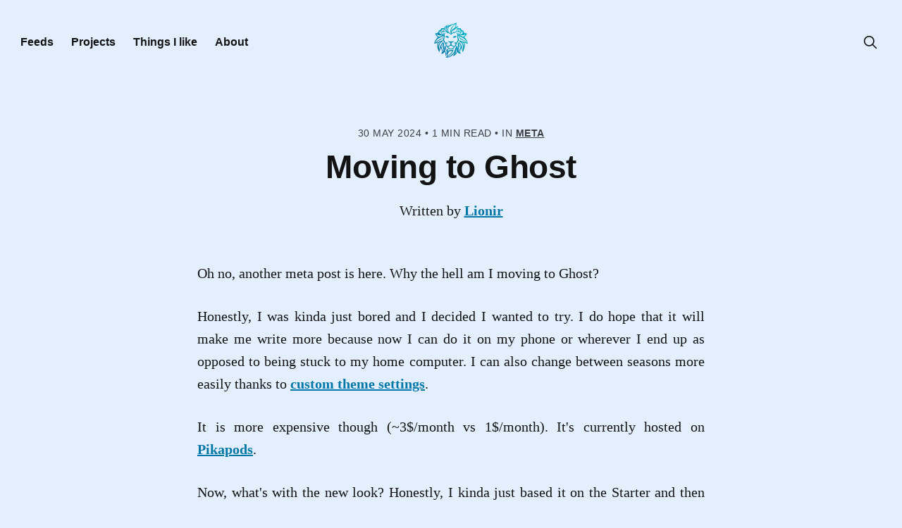

--- FILE ---
content_type: text/html; charset=utf-8
request_url: https://lionir.ca/moving-to-ghost/
body_size: 10831
content:
<!DOCTYPE html>
<html class="winter" lang="en">
<head>

    <meta charset="utf-8" />
    <meta name="viewport" content="width=device-width, initial-scale=1">
    <meta name="color-scheme" content="dark light"/>
    <meta name="theme-color" content="#00b8c9" />
    <!-- Verification links -->
    <link href="https://hachyderm.io/@lio" rel="me">
    <meta name="google-site-verification" content="45TezZMsSoY5qA7wC4E98BjjNJ_wUyJehNrI0G5Zh7U" />
    <meta name="msvalidate.01" content="0E905D484614E7AD2C88CEE98F6EC92E" />
    <!-- JS/CSS/Fonts -->
    <link rel="stylesheet" href="/assets/built/index.css?v=1a3eba7a82" />
    <script src="/assets/built/index.js?v=1a3eba7a82" defer></script>
    <link rel="preconnect" href="https://fonts.bunny.net">
    <link href="https://fonts.bunny.net/css?family=jost:100,100i,200,200i,300,300i,400,400i,500,500i,600,600i,700,700i,800,800i,900,900i" rel="stylesheet" />
    <!-- Snow fall by https://www.zachleat.com/  -->
    <script defer type="module" src="/assets/js/snow.js?v=1a3eba7a82"></script>
    <script type="module" defer>
    const snow = document.createElement('snow-fall');
    const selection = document.querySelector("html.winter body.page-template.page-about.tag-about div.gh-viewport main.gh-main article.gh-article.post.tag-about.no-image div.gh-content.gh-canvas");
    selection.prepend(snow)
    </script>

    <title>Moving to Ghost</title>

    <link rel="icon" href="https://lionir.ca/content/images/size/w256h256/format/png/2024/05/logo-4.svg" type="image/png">
    <link rel="canonical" href="https://lionir.ca/moving-to-ghost/">
    <meta name="referrer" content="no-referrer-when-downgrade">
    
    <meta property="og:site_name" content="The Lion">
    <meta property="og:type" content="article">
    <meta property="og:title" content="Moving to Ghost">
    <meta property="og:description" content="Oh no, another meta post is here. Why the hell am I moving to Ghost?

Honestly, I was kinda just bored and I decided I wanted to try. I do hope that it will make me write more because now I can do it on my phone or wherever I">
    <meta property="og:url" content="https://lionir.ca/moving-to-ghost/">
    <meta property="article:published_time" content="2024-05-31T03:12:54.000Z">
    <meta property="article:modified_time" content="2024-05-31T22:44:30.000Z">
    <meta property="article:tag" content="Meta">
    
    <meta name="twitter:card" content="summary">
    <meta name="twitter:title" content="Moving to Ghost">
    <meta name="twitter:description" content="Oh no, another meta post is here. Why the hell am I moving to Ghost?

Honestly, I was kinda just bored and I decided I wanted to try. I do hope that it will make me write more because now I can do it on my phone or wherever I">
    <meta name="twitter:url" content="https://lionir.ca/moving-to-ghost/">
    <meta name="twitter:label1" content="Written by">
    <meta name="twitter:data1" content="Lionir">
    <meta name="twitter:label2" content="Filed under">
    <meta name="twitter:data2" content="Meta">
    
    <script type="application/ld+json">
{
    "@context": "https://schema.org",
    "@type": "Article",
    "publisher": {
        "@type": "Organization",
        "name": "The Lion",
        "url": "https://lionir.ca/",
        "logo": {
            "@type": "ImageObject",
            "url": "https://lionir.ca/content/images/2024/05/logo-3.svg"
        }
    },
    "author": {
        "@type": "Person",
        "name": "Lionir",
        "image": {
            "@type": "ImageObject",
            "url": "https://lionir.ca/content/images/2025/01/Winter_Lio-cropped.png",
            "width": 848,
            "height": 848
        },
        "url": "https://lionir.ca/author/lionir/",
        "sameAs": [
            "http://lionir.ca"
        ]
    },
    "headline": "Moving to Ghost",
    "url": "https://lionir.ca/moving-to-ghost/",
    "datePublished": "2024-05-31T03:12:54.000Z",
    "dateModified": "2024-05-31T22:44:30.000Z",
    "keywords": "Meta",
    "description": "Oh no, another meta post is here. Why the hell am I moving to Ghost?\n\nHonestly, I was kinda just bored and I decided I wanted to try. I do hope that it will make me write more because now I can do it on my phone or wherever I end up as opposed to being stuck to my home computer. I can also change between seasons more easily thanks to custom theme settings.\n\nIt is more expensive though (~3$/month vs 1$/month). It&#x27;s currently hosted on Pikapods.\n\nNow, what&#x27;s with the new look? Honestly, I kinda ju",
    "mainEntityOfPage": "https://lionir.ca/moving-to-ghost/"
}
    </script>

    <meta name="generator" content="Ghost 6.12">
    <link rel="alternate" type="application/rss+xml" title="The Lion" href="https://lionir.ca/rss/">
    <script defer src="https://cdn.jsdelivr.net/ghost/portal@~2.56/umd/portal.min.js" data-i18n="true" data-ghost="https://lionir.ca/" data-key="73c305365715d8216a9cad9e95" data-api="https://lionir.ca/ghost/api/content/" data-locale="en" crossorigin="anonymous"></script><style id="gh-members-styles">.gh-post-upgrade-cta-content,
.gh-post-upgrade-cta {
    display: flex;
    flex-direction: column;
    align-items: center;
    font-family: -apple-system, BlinkMacSystemFont, 'Segoe UI', Roboto, Oxygen, Ubuntu, Cantarell, 'Open Sans', 'Helvetica Neue', sans-serif;
    text-align: center;
    width: 100%;
    color: #ffffff;
    font-size: 16px;
}

.gh-post-upgrade-cta-content {
    border-radius: 8px;
    padding: 40px 4vw;
}

.gh-post-upgrade-cta h2 {
    color: #ffffff;
    font-size: 28px;
    letter-spacing: -0.2px;
    margin: 0;
    padding: 0;
}

.gh-post-upgrade-cta p {
    margin: 20px 0 0;
    padding: 0;
}

.gh-post-upgrade-cta small {
    font-size: 16px;
    letter-spacing: -0.2px;
}

.gh-post-upgrade-cta a {
    color: #ffffff;
    cursor: pointer;
    font-weight: 500;
    box-shadow: none;
    text-decoration: underline;
}

.gh-post-upgrade-cta a:hover {
    color: #ffffff;
    opacity: 0.8;
    box-shadow: none;
    text-decoration: underline;
}

.gh-post-upgrade-cta a.gh-btn {
    display: block;
    background: #ffffff;
    text-decoration: none;
    margin: 28px 0 0;
    padding: 8px 18px;
    border-radius: 4px;
    font-size: 16px;
    font-weight: 600;
}

.gh-post-upgrade-cta a.gh-btn:hover {
    opacity: 0.92;
}</style>
    <script defer src="https://cdn.jsdelivr.net/ghost/sodo-search@~1.8/umd/sodo-search.min.js" data-key="73c305365715d8216a9cad9e95" data-styles="https://cdn.jsdelivr.net/ghost/sodo-search@~1.8/umd/main.css" data-sodo-search="https://lionir.ca/" data-locale="en" crossorigin="anonymous"></script>
    
    <link href="https://lionir.ca/webmentions/receive/" rel="webmention">
    <script defer src="/public/cards.min.js?v=1a3eba7a82"></script><style>:root {--ghost-accent-color: #000000;}</style>
    <link rel="stylesheet" type="text/css" href="/public/cards.min.css?v=1a3eba7a82">
    <style>
  .kg-content-wide .kg-header-card-content .kg-header-card-image {
	padding: 0;
  }
</style>

</head>
<body class="post-template tag-meta">
<div class="gh-viewport">

<header id="gh-head" class="gh-head">
    <nav class="gh-head-inner gh-container">

        <div class="gh-head-brand">
            <a class="u-url u-uid gh-head-logo" href="https://lionir.ca" aria-label="Home">
                    <svg width="50" height="50" viewBox="0 0 171.87 179.4" xml:space="preserve" xmlns:xlink="http://www.w3.org/1999/xlink" xmlns="http://www.w3.org/2000/svg"><defs><linearGradient id="a"><stop id="fade-stop-1" offset="0"/><stop id="fade-stop-2" offset="1"/></linearGradient><linearGradient xlink:href="#a" id="b" x1="57.21" y1="214.53" x2="166.85" y2="90.58" gradientUnits="userSpaceOnUse"/></defs><g style="display:inline"><path style="display:inline;opacity:1;fill:url(#b);fill-opacity:1;stroke-width:.264583" d="M133.73 67s-2.76 2.13-14.67 6.64c-11.92 4.52-17.07 3.9-24.84 8.03-7.78 4.14-11.67 11.8-11.67 11.8s1.88-5.78 3.26-8.41c1.38-2.64 6.52-7.78 6.52-7.78s-9.4 4.01-15.55 8.9c-6.15 4.9-5.9 9.3-5.9 9.3s-13.3-.51-14.17.5c-.88 1-2.01 5.51-3.9 7.27-1.88 1.76-6.52 2.63-8.02 4.64-1.5 2-4.77 9.91-7.53 12.04-2.76 2.14-12.17 2.14-12.17 2.14s2.13 7.4 5.65 12.04a29.52 29.52 0 0 0 7.9 7.15c-9.73 11.27-15.99 19.05-18.82 33.25 6.82-1.06 12.33-2.13 18.57-5.27-6.23 11.1-3 34.52 9.66 49.55 0 0-.25-3.13-.25-4.64 0-1.5 1.38-5.27 2.88-9.4 1.5-4.15 2.39-10.17 2.39-10.17s1.88 4.4 4.01 7.78c2.13 3.39 3.64 9.66 3.14 15.05-.5 5.4-4.52 7.9-4.52 7.9s7.4 1.89 12.67-2.63c5.27-4.51 6.15-8.65 6.15-8.65 2.9 8.7 4.4 12.88 2.13 23.33 4.5-3.95 7-8.07 9.16-13.3-.44 9.23-1.26 14.74-6.02 22.33 28.34-1.46 38.22-16.8 46.17-30.98-3.03 8.41-6.33 15.17-10.54 23.58 10.53-4.56 20.64-13.28 21.33-23.96 0 0 2 4.39 7.52 7.9 5.52 3.52 12.05 2.76 12.05 2.76s-4.63-5.6-5.15-10.54c-.68-6.51 5.45-11.75 7.28-21.2 1.03 10.4 5.06 11.22 5.64 24.47 10.06-13.65 17.02-37.3 8.41-49.3a61.55 61.55 0 0 0 19.2 5.64c-3.62-13.47-8.2-24.49-18.82-33.5 0 0 4.26-2.76 8.9-7.65 4.65-4.9 4.65-11.54 4.65-11.54s-8.48.16-11.92-1.5c-1.57-.77-4.64-8.66-7.4-11.93-2.76-3.26-7.78-5.01-9.54-6.02-1.76-1-1.25-5.77-2.76-6.52-1.5-.75-15.18-.38-15.18-.38s.5-3.89.63-6.27c.12-2.38-1.26-6.78-1.26-6.78s-1.88 3.27-4.51 5.4c-2.64 2.13-5.77 3.76-5.77 3.76s3-9.16 4.01-13.04c1-3.9 1-11.8 1-11.8zm-4.57 6.27c-24.08 15.28-32.14 35.92-22.7 52.25-15.62-9.1-19.06-21.36-15.03-29.83 4.94-10.39 24.97-18.71 37.73-22.42Zm.8 3.46s-1.42 10.83-3.37 13.93c-1.95 3.1-10.38 9.76-14.73 13.57a22.02 22.02 0 0 0-5.94 9.23c-.5-8.63 4.33-18.17 10.38-26.17 6.12-8.1 13.66-10.56 13.66-10.56zm-34.33 8.79c-6.87 5.8-9.45 12.5-9.47 18.25-.03 5.94 5.03 11.42 7.87 14.66-3.65-2.68-11.27-6.9-11.83-15.29-.28-4.33 1.47-8.55 13.43-17.62zm-13.84.08c-2.23 4.06-3.6 8.32-3.02 12.6.63 4.57 3.1 10.82 3.1 10.82-2.97-2.58-5.4-3.89-6.91-9.13-2.08-7.2 6.83-14.29 6.83-14.29Zm55.62 3.64s-.53 12.67-3.64 17.92c-3.46 5.86-9.49 9.4-9.49 9.4s-1.36-2.23-5.32-.88c-4.76 1.61-10.38 7.54-10.38 7.54s-.04-7.95 2.66-11.8c4.03-5.74 18.04-6.84 26.17-22.18zm-72.95 12.28c1.37 0 3.35.74 4.52 1.2.59.24 1.75.57 2.85.85.85.5 1.62 1.01 2.19 1.56 2.76 2.64 5.9 8.66 8.78 11.17 2.89 2.5 6.52 5.27 6.52 5.27s-.87-4.52 6.15.12c7.03 4.64 10.41 7.9 10.41 7.9s5.97-5.46 10.67-8.53c6.33-4.14 5.77.76 5.77.76s8.28-5.9 10.91-9.54c1.83-2.52 3.16-6.16 3.81-8.17a53.5 53.5 0 0 0 4.98-1.38c1.33-.54 3.73-1.42 5.06-1.16 1.33.27 5.59 3.64 7.1 7.28 1.5 3.63.2 8.66-2.3 12.06-2.11 2.86-5.6 6.65-7.82 7.28-1 .27-2.04.23-2.9.1l-.11-.64a9.03 9.03 0 0 0 4.1-.94 6.42 6.42 0 0 0-1.95-3.99c3.32-.89 5.4-3.43 6.86-6.33-2.93-.1-5.91-.72-7.48-1.22 0 0 2.27-1.12 3.6-2.16.94.33 1.84.76 2.73 1.15 2.7 1.2 5.96 1.45 3.45-1.38-2.5-2.82-7.33-6.02-9.47-5.77-2.13.25-3.76 3.14-6.58 5.65-2.83 2.5-6.21 4.95-6.21 4.95s4.76-2.13 9.1-4.14a9.18 9.18 0 0 1 4.67-.95c-1.78 1.67-4.36 3-4.36 3a24.15 24.15 0 0 0 8.46 1.9c-1.52 2.13-4.7 4.5-7.91 4.68 1.47.97 3.26 1.52 4.03 4.15 0 0-2.08.42-3.28.35-.27-1-.63-2-1.14-3.03a9 9 0 0 0-5.9-4.57c-1.55-.26-2 .8-.44 1.56 1.55.75 4.44 5.59 4.66 7.94.22 2.35-.93 4.39-.76 8.11.18 3.73 1.78 8.56 2.44 10.56.67 2 .76 4.61.54 8.12-.23 3.5-2.67 6.83-3.95 8.69-1.29 1.86-4.48 8.34-4.48 8.34s-.27-2.13-.8-3.28c-.53-1.16-1.95-3.37-2.35-3.15-.28.15-.23.7-.05 1.5-.2-.24-.6-.33-.81-.05-.1.29-.12.8-.56.58-.4-.1-.65.28-.77.6-.15.44.14.83.28 1.22a1.84 1.84 0 0 0-1.25-.34c-.37.03-.52.44-.56.77-.13.01-.42-.18-.66-.07-.64.41-.28 1.34-.13 1.87a1.5 1.5 0 0 0-1.07-.69.8.8 0 0 0-.69.78c-.05.87.15 1.67.93 1.9.87.06 1.26-.66 1.17-1.4.1.29.65.53.95.38.48-.26.35-.8.34-1.13.16.07.47.4.94.13.47-.42.57-.76.62-1.3.35.18.9-.08.97-.43.07-.17 0-.63.23-.31.19.15.45.14.61 0 .1.8.2 1.86.25 3.06-.26-.1-.68.07-.93.44-.31.52-.33 1.48-.5 1.65-1.02-.13-1.23 1.23-1.13 2.01.17 1.1 1.13.66 1.52 0 .28-.02.66.2.97.21a20 20 0 0 1-.68 4.07c-.1-.16-.29-.2-.5-.08-.45.24-.68.54-.8.87-.47-.3-1.06.47-1.43.88-.1-.27-.56-.62-.96-.13-.3.36-.53 1.45.19 1.6.42.1.56-.02.96-.36.61.2.97-.15 1.17-.59.1.15.25.17.4.12-1.68 3.06-4.24 4-6.6 3.93-2.76-.1-5.68-3.24-9.23-5.72-3.55-2.49-4.75-4.7-4.35-7.68.4-2.97 5.6-4.74 5.6-5.05 0-.32-1.74-.98-1.83-1.51-.09-.54 1.24-1.24 2.04-1.38.8-.13 1.29 2.13 2.3 1.86 1.03-.26 2.5-1.86 3.2-4.08.71-2.21-.3-7.45-.3-7.45s-.19 4.44-.76 5.64c-.58 1.2-1.51 1.86-2 1.77-.49-.09.05-.8-1.06-1.06-1.11-.27-3.06 0-5.5.35s-3.42.93-3.42.93l-.24.2-.24-.2s-.98-.58-3.42-.93c-2.44-.35-4.39-.62-5.5-.35-1.1.26-.57.97-1.06 1.06-.49.09-1.42-.58-2-1.77-.57-1.2-.75-5.64-.75-5.64s-1.02 5.24-.31 7.45c.7 2.22 2.17 3.82 3.2 4.08 1.01.27 1.5-2 2.3-1.86.8.14 2.13.84 2.04 1.38-.1.53-1.82 1.2-1.82 1.5 0 .32 5.19 2.09 5.59 5.06.4 2.97-.8 5.2-4.35 7.68-3.55 2.48-6.47 5.63-9.22 5.72-2.37.07-4.93-.87-6.62-3.93.16.05.31.03.4-.12.21.44.57.78 1.18.59.4.34.54.46.96.37.72-.16.48-1.25.19-1.61-.4-.49-.85-.14-.96.13-.37-.41-.96-1.17-1.44-.88a1.53 1.53 0 0 0-.78-.87c-.22-.12-.41-.08-.5.08a20 20 0 0 1-.7-4.07c.32 0 .7-.23.98-.2.39.65 1.35 1.09 1.52 0 .1-.79-.1-2.15-1.13-2.02-.17-.17-.19-1.13-.5-1.65-.25-.37-.67-.55-.93-.44.05-1.2.15-2.26.25-3.06.16.14.42.15.6 0 .23-.32.17.14.24.31.07.35.62.6.97.43.05.54.15.88.62 1.3.47.27.78-.06.94-.13 0 .34-.14.87.34 1.13.3.15.85-.1.95-.37-.09.73.3 1.45 1.17 1.39.78-.23.98-1.03.93-1.9a.8.8 0 0 0-.7-.78 1.5 1.5 0 0 0-1.06.69c.15-.53.5-1.46-.13-1.87-.24-.1-.53.08-.66.07-.04-.33-.19-.74-.56-.77-.44-.03-.9.07-1.25.34.14-.39.43-.78.28-1.21-.12-.33-.37-.7-.77-.61-.44.22-.46-.29-.56-.58-.21-.28-.6-.2-.81.04.18-.8.23-1.34-.05-1.5-.4-.21-1.82 2-2.35 3.16-.53 1.15-.8 3.28-.8 3.28s-3.2-6.48-4.48-8.34c-1.28-1.86-3.72-5.19-3.95-8.7-.22-3.5-.13-6.11.54-8.11.66-2 2.26-6.83 2.44-10.56.17-3.72-.98-5.76-.76-8.11.22-2.35 3.1-7.19 4.66-7.94 1.55-.76 1.1-1.82-.44-1.56a9 9 0 0 0-5.9 4.57 15.55 15.55 0 0 0-1.14 3.03c-1.2.07-3.28-.35-3.28-.35.77-2.63 2.56-3.18 4.03-4.15-3.22-.17-6.39-2.55-7.91-4.67 2.16-.07 5.74-.65 8.46-1.9 0 0-2.58-1.34-4.36-3.01 1.35-.1 2.87.12 4.68.95 4.33 2.01 9.1 4.14 9.1 4.14s-3.4-2.44-6.22-4.95c-2.82-2.51-4.45-5.4-6.58-5.65-2.14-.25-6.97 2.95-9.47 5.77-2.51 2.83.75 2.58 3.45 1.38.89-.4 1.79-.82 2.74-1.15a25.23 25.23 0 0 0 3.6 2.16 31.5 31.5 0 0 1-7.49 1.22c1.47 2.9 3.54 5.44 6.86 6.33a6.42 6.42 0 0 0-1.95 3.99c1.54.7 2.51.92 4.1.94l-.12.64c-.85.13-1.9.17-2.9-.1-2.21-.63-5.7-4.42-7.8-7.28-2.51-3.4-3.82-8.43-2.3-12.06 1.5-3.64 5.76-7.01 7.09-7.28.17-.03.35-.05.54-.05zm-13.9 6.35s2.13 8.43 4.97 12.69a26.74 26.74 0 0 0 4.08 4.62c1.19 1.2 2.44 2.3 3.63 3.14-.75-.12-5.6-.91-8.06-1.73-2.66-.89-6.92-3.1-8.34-6.48-1.42-3.37 3.72-12.24 3.72-12.24zm111.03.4s1.12 2.5 2.25 5.64c1.13 3.14 3.9 9.04-4.89 12.55-8.78 3.51-10.79 2-10.79 2s7.53-5.9 9.54-9.53c2-3.64 3.89-10.66 3.89-10.66zm19.57 18.69s-6.78 11.42-12.8 11.92c-6.02.5-18.57-7.4-18.57-7.4s10.8.87 17.06.37c6.28-.5 14.3-4.89 14.3-4.89zm-150.73.43s11.44 4.52 17.03 4.97c5.59.44 14.37-1.25 14.37-1.25s-11.09 9.85-18.54 7.72c-7.45-2.13-12.86-11.44-12.86-11.44zm38.7 4.09s.16 1.84.24 4.23c-.06 3.02-.18 6.6-.88 8.13-1.07 2.35-3.73 6.17-3.55 9.94.12 2.58.12 4.46 1.84 7.63.25.55.57 1.06.92 1.56a50.6 50.6 0 0 0 2.7 3.8c1.51 1.98 2.58 3.35 3.4 4.46.65 1.34 1.38 2.94 2.73 5.28.66 1.15 1.3 2.32 1.92 3.47 1.14 3.6 1.33 6.98 4.4 8.93l.09.04c.56 1.24 2.23 1.75 3.59 2.21.87.88 1.7 1.94 1.92 2.98.53 2.48 2.7 5.01 4.43 6.3l.12.07.09.1c1.66 1.47 4.26 1.95 6.72 2.02l.44.03.45-.02c.37 0 .73 0 1.08-.02l3.72-.05c.13 0 4.42.04 5.25.09.9.04 5.64-.93 7.37-2.22.78-.59 1.66-1.43 2.44-2.41a7.49 7.49 0 0 0 1.59-2.64c.17-.41.31-.83.4-1.25.28-1.3 1.5-2.64 2.59-3.6 1.1-.5 2.3-.87 3.33-1.73a5 5 0 0 0 .5-.52c1.54-1.34 2.16-3.17 2.71-5.21.39-.87.77-1.74 1.18-2.55 1.5-3.01 2.25-3.76 4.39-8.53a27.7 27.7 0 0 1 2.92-4.65l.43-.58a46.5 46.5 0 0 0 3.13-4.49c1.33-2.12 2.4-4.36 2.68-6.72.75-6.27-3.52-10.03-4.27-13.92-.75-3.9 1-9.29 1-9.29s1.76 6.03 5.65 13.3c3.89 7.28 11.42 9.79 18.44 12.55 7.03 2.76 13.93 11.16 13.93 11.16s-5.77-2.76-9.66-4.01c-3.9-1.26-11.3-2.76-16.31-4.64-4.1-1.54-5.75-6.18-6.22-7.87.21.86.53 2.53.45 4.86-.13 3.38-1.13 5.9-1 6.52.12.63 5.26 2.38 9.15 5.52 3.89 3.14 7.15 7.9 8.78 18.7 1.63 10.78-.88 21.32-.88 21.32s-2.13-13.17-4.64-21.58c-2.5-8.4-10.03-19.95-13.55-20.32-3.5-.38-6.14 5.64-6.65 8.15-.5 2.51.63 5.27 1.51 11.42s-.88 15.43-.88 15.43-1-8.15-1.63-10.79c-.63-2.63-1.76-6.77-3.14-6.77-1.38 0-4.14 3-4.89 6.14-.75 3.14-1.88 4.52-3.51 6.28-1.63 1.75-1.38 6.27-3.39 12.54-2 6.27-8.15 15.06-18.06 23.21-9.91 8.16-20.7 10.29-20.7 10.29s9.78-6.27 21.32-18.07c11.55-11.79 10.8-21.32 10.8-21.32s-2.9 1.63-7.16 2.25c-4.26.63-10.91.88-14.05 2.14-3.14 1.25-5.9 6.9-5.9 6.9s1.26-6.78 1.13-8.4c-.12-1.64-1.13-4.65-3.5-5.53-2.4-.88-3.27 1.26-2.64 6.15.62 4.9-.5 12.04-.5 12.04s-.76-7.4-1.51-10.16 0 .38-2.89-7.28c-2.88-7.65-.75-10.66-1.88-12.3-1.13-1.62-2.76-6.14-3.39-6.14-.62 0-1.38 1.76-3.13 5.52-1.76 3.77-2.39 12.42-2.39 12.42s-.75-4.51-1.12-12.67c-.38-8.15 1.75-11.67 1.5-13.42-.25-1.76-2.26-8.16-4.64-8.16s-7.4 3.14-14.05 18.07-5.9 24.71-5.9 24.71-1.63-10.41-1.63-13.17 1-15.3 5.4-22.83c4.39-7.53 11.79-9.16 12.8-11.17 1-2-.38-3.64-.76-6.02-.38-2.38 1.13-5.27 1.13-5.27s-3.01 5.77-5.77 7.65c-2.76 1.89-8.53 3.01-13.43 4.65-4.89 1.63-13.67 5.64-13.67 5.64s5.64-6.9 12.67-10.54c7.03-3.64 12.55-5.14 18.44-12.04 5.9-6.9 7.9-15.93 7.9-15.93zm-3.66 2.12s-2.93 10.73-7.99 14.1c-5.05 3.37-12.68 6.12-18.45 10.11-5.76 4-14.01 12.87-14.01 12.87s1.24-8.25 8.25-15.8c7-7.53 18.27-11.35 22.7-14.28 4.44-2.92 9.5-7 9.5-7zm80.56.39c3.85 4.66 10.93 7.2 14.68 8.65 6.63 2.58 24.37 14.06 26.22 28.35 0 0-7.86-8.78-12.67-12.04-13.76-9.32-22.92-8.9-28.23-24.96zm-59.8 1.62c-.54 0-1.04.03-1.5.03-1.87 0-9.01.57-9.01.57s1.64.4 2.22.9c.57.48.66 3.76 4.74 6.02 4.08 2.27 9.36.89 10.07 1.25.71.35 2.3 2.83 2.3 2.83s-.08-7-3.01-9.49a8.3 8.3 0 0 0-5.8-2.1zm38.53 0a8.3 8.3 0 0 0-5.8 2.11c-2.93 2.49-3.02 9.5-3.02 9.5s1.6-2.49 2.31-2.84c.71-.36 5.99 1.02 10.07-1.25 4.08-2.26 4.17-5.54 4.74-6.03.58-.49 2.22-.89 2.22-.89s-7.14-.57-9-.57c-.47 0-.97-.03-1.52-.03zm-39.59 27.9c-.32 0-.75.25-.97.55-.3.52-.04 1.18.31 1.34.26.11.96-.13 1.24-.49.3-.39.08-1.01-.3-1.32a.43.43 0 0 0-.28-.08zm40.66 0c-.11 0-.2.02-.28.08-.38.3-.6.93-.3 1.32.28.36.98.6 1.24.49.35-.16.61-.82.31-1.34a1.4 1.4 0 0 0-.97-.55zm-37.8 2.55c-.25 0-.54.13-.82.39-.49.48-.17 1.17.06 1.35.24.17.8.07 1.2-.41.38-.49.29-1.02-.02-1.23a.7.7 0 0 0-.41-.1zm34.88 0a.68.68 0 0 0-.36.1c-.31.2-.4.74-.01 1.23.39.48.95.58 1.19.4.23-.17.55-.86.06-1.34-.3-.28-.62-.4-.88-.4zm-69.15 0s-7.9 4.8-10.82 12.69c-2.93 7.9-1.51 15.61-1.51 15.61s-2.13-5.32-2.3-8.16c-.19-2.84-.1-8.43.88-11.18.97-2.75 1.6-3.9 4.61-5.67 3.02-1.78 9.14-3.29 9.14-3.29zm105.3.63s5.85 1.15 8.25 3.01c2.4 1.86 4.08 4 4.88 8.7.8 4.7-1.87 15.25-1.87 15.25s1.51-8.25-1.24-14.81c-2.75-6.57-10.02-12.15-10.02-12.15zm-68.61.9c-.31 0-.63.27-.73.63-.06.44.29.65.5.72.6.23 1.03-.62.68-1.12a.56.56 0 0 0-.45-.23zm30.08 0c-.15 0-.3.08-.43.23-.35.5.08 1.35.68 1.12.21-.07.56-.28.5-.72-.1-.37-.43-.64-.75-.63zm-55.42 3.35s-2.57 8.6-2.21 14.46c.35 5.86 2.3 11.89 3.9 16.33 1.6 4.43 1.15 8.07-.36 11.97a40.16 40.16 0 0 1-4.08 7.54s2.66-5.5 1.6-10.82-5.77-14.37-6.3-17.21c-.53-2.84-1.33-9.05 1.78-14.64 3.1-5.59 5.67-7.63 5.67-7.63zm81.08.54s5.24 2.66 7.46 10.64a23.81 23.81 0 0 1-1.87 17.48c-1.6 3.01-4.52 7.9-4.26 11.88.27 4 1.6 9.4 1.6 9.4s-3.37-3.1-4-7.44c-.61-4.35-1.5-10.92 1.25-17.21 2.75-6.3 2.4-12.42 1.69-16.6a83.9 83.9 0 0 0-1.87-8.15zm-55.93 1.36c-.04 0-.08 0-.12.02-.46.2-.9.73-.9 1.08 0 .34.33.71.72.76.5 0 1.07-.4 1.02-.95 0-.4-.28-.92-.72-.9zm30.46 0c-.43 0-.7.5-.7.9-.05.56.51.96 1.02.96.39-.05.72-.42.71-.76 0-.35-.43-.88-.9-1.08a.6.6 0 0 0-.13-.02zm-28.35.94h-.04c-.32.03-.63 1.34.37 1.38.33.02.67-.44.44-.78-.18-.26-.43-.6-.77-.6zm26.25 0c-.33 0-.59.34-.76.6-.23.34.1.8.44.78 1-.04.7-1.35.37-1.38h-.05zm-33.48 2.72c-.26 0-.57.44-.61.84-.05.4.29 1.12.59.98.56-.25.45-1 .28-1.55-.06-.2-.16-.27-.26-.27zm40.72 0c-.1 0-.2.08-.26.27-.17.54-.28 1.3.28 1.55.3.14.64-.57.6-.98-.05-.4-.36-.84-.62-.84zm-38.5 1.75c-.53.02-1.09 1.15-.58 1.63.34.19.61-.2.87-.26-.08.4.48.69.68.32.55-1-.1-.94-.5-.82-.04-.25-.01-.67-.34-.86a.37.37 0 0 0-.12-.01zm36.25 0-.1.01c-.33.2-.3.6-.33.86-.4-.12-1.06-.17-.52.82.2.37.77.09.7-.32.25.06.52.45.86.26.52-.49-.07-1.65-.61-1.63zm-33.73.98c-.36.01-.46.7-.34 1.13.07.26.35.3.58.25.63-.11.65-1.17-.16-1.37a.35.35 0 0 0-.08 0zm31.22 0-.06.01c-.81.2-.8 1.26-.16 1.37.23.05.5 0 .58-.25.13-.43.02-1.14-.36-1.13zm-29.44.45c-.14 0-.23.24-.17.47.05.24.25.47.42.21.12-.18.04-.53-.15-.65a.18.18 0 0 0-.1-.03zm27.67 0a.18.18 0 0 0-.09.03c-.2.12-.27.47-.15.65.17.26.37.03.42-.21.06-.24-.03-.48-.18-.47zm-31.5 3.84a.71.71 0 0 0-.25.04c-.22.09-.33.35-.28.58.04.1.1.17.17.25.31.34.76.65 1.16.3.14-.13.03-.38-.04-.55-.2-.3-.41-.62-.77-.62zm35.35 0c-.36 0-.58.32-.77.62-.07.17-.18.42-.04.54.4.36.85.05 1.16-.3a.8.8 0 0 0 .17-.24c.05-.23-.06-.5-.28-.58a.71.71 0 0 0-.24-.04zm-17.97 1.26v.09s.09-.04.29-.07c.2.03.29.07.29.07v-.1c.7 0 2.14.18 5.05 1.2 4.1 1.47 5.89 4.15 8.13 4.88.08.63.2 2.01-.23 3.07-.58 1.42-1.51 3.33-5.64 4.48-3.6 1-6.7.97-7.44.94h-.32c-.75.03-3.83.07-7.44-.94-4.13-1.15-5.06-3.06-5.64-4.48a6.57 6.57 0 0 1-.23-3.07c2.24-.73 4.02-3.41 8.13-4.87 2.9-1.03 4.36-1.21 5.05-1.2zm-29.45 8.34s.09 4.8 1.86 9.32c1.78 4.52 5.77 8.95 5.77 14.9 0 5.94-2.93 12.95-2.93 12.95s1.06-5.77-.98-11.53c-2.04-5.77-4.34-7.54-4.6-14.28-.27-6.75.88-11.36.88-11.36zm57.84 5.32s2.84 11.45 1.24 16.6c-1.6 5.14-9.4 13.12-9.4 13.12s4.79-8.34 6.03-14.1c1.24-5.77 2.13-15.62 2.13-15.62zm-20.94 11.98s-.27 1.33-2.13 5.32c-1.86 4-7.1 8.7-10.47 12.24-3.37 3.55-13.75 12.33-13.75 12.33s1.25-4.79 2.49-9.93c1.24-5.15 2.75-9.94 5.59-13.75 2.84-3.82 7.9-4.35 11.97-4.53 4.08-.17 6.3-1.68 6.3-1.68z" transform="translate(-19.82 -67)"/></g></svg>            </a>
            <a class="gh-burger" role="button" aria-label="menu">
                <div class="gh-burger-box">
                    <div class="gh-burger-inner"></div>
                </div>
            </a>
        </div>
        <div class="gh-head-menu">
            <ul class="nav">
    <li class="nav-feeds"><a href="https://lionir.ca/feeds/">Feeds</a></li>
    <li class="nav-projects"><a href="https://lionir.ca/projects/">Projects</a></li>
    <li class="nav-things-i-like"><a href="https://lionir.ca/things-i-like/">Things I like</a></li>
    <li class="nav-about"><a href="https://lionir.ca/about/">About</a></li>
</ul>

        </div>
        <div class="gh-head-actions">
            <div class="gh-head-actions-list">
                <button class="gh-search-icon" aria-label="search" data-ghost-search style="display: inline-flex; justify-content: center; align-items: center; width: 32px; height: 32px; padding: 0; border: 0; color: inherit; background-color: transparent; cursor: pointer; outline: none;"><svg width="20" height="20" fill="none" viewBox="0 0 24 24"><path d="M14.949 14.949a1 1 0 0 1 1.414 0l6.344 6.344a1 1 0 0 1-1.414 1.414l-6.344-6.344a1 1 0 0 1 0-1.414Z" fill="currentColor"/><path d="M10 3a7 7 0 1 0 0 14 7 7 0 0 0 0-14Zm-9 7a9 9 0 1 1 18 0 9 9 0 0 1-18 0Z" fill="currentColor"/></svg></button>
            </div>
        </div>
    </nav>
</header>

<main class="gh-main">

    

<article class="gh-article post tag-meta no-image">

    <header class="gh-header gh-canvas">
        <span class="gh-post-meta"><time datetime="2024-05-30">30 May 2024</time> <span class="bull">&bull;</span> 1 min read <span class="bull">&bull;</span> <span>in <a class="post-tag bold underlined tag-meta" href="/tag/meta/" title="Meta">Meta</a></span></span>
        <h1 class="gh-title">Moving to Ghost</h1>

        <p class="margin-top-1em">Written by <a href="/author/lionir/">Lionir</a></p>

    </header>

    <div class="gh-content gh-canvas">
        <p>Oh no, another meta post is here. Why the hell am I moving to Ghost?</p><p>Honestly, I was kinda just bored and I decided I wanted to try. I do hope that it will make me write more because now I can do it on my phone or wherever I end up as opposed to being stuck to my home computer. I can also change between seasons more easily thanks to <a href="https://ghost.org/docs/themes/custom-settings/?ref=lionir.ca" rel="noreferrer">custom theme settings</a>.</p><p>It is more expensive though (~3$/month vs 1$/month). It's currently hosted on <a href="https://pikapods.com/?ref=lionir.ca" rel="noreferrer">Pikapods</a>.</p><p>Now, what's with the new look? Honestly, I kinda just based it on the Starter and then tried to make it my own. It'll probably change as time goes on. It still feels a bit bland and lacking spice. Probably the thing that gives the theme spice right now is exclusively <a href="https://shantellsans.com/?ref=lionir.ca" rel="noreferrer">Shantell Sans</a>. It's a nice font, it feels comfy.</p><p>There's also quirky things I wanna work on like better microformats2 support, maybe <a href="https://www.netsurf-browser.org/?ref=lionir.ca" rel="noreferrer">Netsurf</a> support if I feel like torturing myself again. I would also like to remake the theme using <a href="https://tailwindcss.com/?ref=lionir.ca" rel="noreferrer">TailwindCSS</a>.</p><p>That said, I'm happy the pages are still under 500kb. If there's any broken links, do tell me please.</p>
    </div>

    <footer class="gh-footer gh-canvas">


            <div class="related-wrapper">
                <h3 class="related-title">You might also like...</h3>
                <div class="gh-postfeed">
                        
<article class="h-entry feed public post tag-meta no-image">

    <time class="dt-published" datetime="2023-12-15"></time>
    <div class="feed-calendar">
        <div class="feed-calendar-month">
            Dec
        </div>
        <div class="feed-calendar-day">
            15
        </div>
    </div>

    <h2 class="p-name feed-title">Now there is snow!</h2>

    <div class="feed-right">
        <div class="feed-length">
            1 min read
        </div>
    </div>

    <svg xmlns="http://www.w3.org/2000/svg" viewBox="0 0 32 32" fill="currentColor" class="icon feed-icon">
    <path d="M11.453 22.107L17.56 16l-6.107-6.12L13.333 8l8 8-8 8-1.88-1.893z"></path>
</svg>
    <a class="u-url cover-parent" href="/now-there-is-now/" aria-label="Now there is snow!"></a>

</article>
 
                        
<article class="h-entry feed public post tag-meta no-image">

    <time class="dt-published" datetime="2023-08-20"></time>
    <div class="feed-calendar">
        <div class="feed-calendar-month">
            Aug
        </div>
        <div class="feed-calendar-day">
            20
        </div>
    </div>

    <h2 class="p-name feed-title">Now on bunny.net</h2>

    <div class="feed-right">
        <div class="feed-length">
            1 min read
        </div>
    </div>

    <svg xmlns="http://www.w3.org/2000/svg" viewBox="0 0 32 32" fill="currentColor" class="icon feed-icon">
    <path d="M11.453 22.107L17.56 16l-6.107-6.12L13.333 8l8 8-8 8-1.88-1.893z"></path>
</svg>
    <a class="u-url cover-parent" href="/now-on-bunnynet/" aria-label="Now on bunny.net"></a>

</article>
 
                        
<article class="h-entry feed public post tag-meta no-image">

    <time class="dt-published" datetime="2023-05-30"></time>
    <div class="feed-calendar">
        <div class="feed-calendar-month">
            May
        </div>
        <div class="feed-calendar-day">
            30
        </div>
    </div>

    <h2 class="p-name feed-title">Now on lionir.ca</h2>

    <div class="feed-right">
        <div class="feed-length">
            1 min read
        </div>
    </div>

    <svg xmlns="http://www.w3.org/2000/svg" viewBox="0 0 32 32" fill="currentColor" class="icon feed-icon">
    <path d="M11.453 22.107L17.56 16l-6.107-6.12L13.333 8l8 8-8 8-1.88-1.893z"></path>
</svg>
    <a class="u-url cover-parent" href="/new-domain/" aria-label="Now on lionir.ca"></a>

</article>
 
                        
<article class="h-entry feed public post tag-meta no-image">

    <time class="dt-published" datetime="2022-08-03"></time>
    <div class="feed-calendar">
        <div class="feed-calendar-month">
            Aug
        </div>
        <div class="feed-calendar-day">
            03
        </div>
    </div>

    <h2 class="p-name feed-title">Available on gemini</h2>

    <div class="feed-right">
        <div class="feed-length">
            1 min read
        </div>
    </div>

    <svg xmlns="http://www.w3.org/2000/svg" viewBox="0 0 32 32" fill="currentColor" class="icon feed-icon">
    <path d="M11.453 22.107L17.56 16l-6.107-6.12L13.333 8l8 8-8 8-1.88-1.893z"></path>
</svg>
    <a class="u-url cover-parent" href="/on-gemini/" aria-label="Available on gemini"></a>

</article>
 
                        
<article class="h-entry feed public post tag-meta no-image">

    <time class="dt-published" datetime="2022-08-02"></time>
    <div class="feed-calendar">
        <div class="feed-calendar-month">
            Aug
        </div>
        <div class="feed-calendar-day">
            02
        </div>
    </div>

    <h2 class="p-name feed-title">Hosted by sourcehut</h2>

    <div class="feed-right">
        <div class="feed-length">
            1 min read
        </div>
    </div>

    <svg xmlns="http://www.w3.org/2000/svg" viewBox="0 0 32 32" fill="currentColor" class="icon feed-icon">
    <path d="M11.453 22.107L17.56 16l-6.107-6.12L13.333 8l8 8-8 8-1.88-1.893z"></path>
</svg>
    <a class="u-url cover-parent" href="/sourcehut/" aria-label="Hosted by sourcehut"></a>

</article>
 
                        
<article class="h-entry feed public post tag-meta no-image">

    <time class="dt-published" datetime="2021-09-04"></time>
    <div class="feed-calendar">
        <div class="feed-calendar-month">
            Sep
        </div>
        <div class="feed-calendar-day">
            04
        </div>
    </div>

    <h2 class="p-name feed-title">CSS: prefers-contrast and prefers-reduced-motion</h2>

    <div class="feed-right">
        <div class="feed-length">
            1 min read
        </div>
    </div>

    <svg xmlns="http://www.w3.org/2000/svg" viewBox="0 0 32 32" fill="currentColor" class="icon feed-icon">
    <path d="M11.453 22.107L17.56 16l-6.107-6.12L13.333 8l8 8-8 8-1.88-1.893z"></path>
</svg>
    <a class="u-url cover-parent" href="/css-prefers-contrast-and-reduced-motion/" aria-label="CSS: prefers-contrast and prefers-reduced-motion"></a>

</article>
 
                        
<article class="h-entry feed public post tag-meta no-image">

    <time class="dt-published" datetime="2021-09-03"></time>
    <div class="feed-calendar">
        <div class="feed-calendar-month">
            Sep
        </div>
        <div class="feed-calendar-day">
            03
        </div>
    </div>

    <h2 class="p-name feed-title">Tags, posts types and design</h2>

    <div class="feed-right">
        <div class="feed-length">
            1 min read
        </div>
    </div>

    <svg xmlns="http://www.w3.org/2000/svg" viewBox="0 0 32 32" fill="currentColor" class="icon feed-icon">
    <path d="M11.453 22.107L17.56 16l-6.107-6.12L13.333 8l8 8-8 8-1.88-1.893z"></path>
</svg>
    <a class="u-url cover-parent" href="/tags-posts-types-and-design/" aria-label="Tags, posts types and design"></a>

</article>
 
                        
<article class="h-entry feed public post tag-meta no-image">

    <time class="dt-published" datetime="2021-08-09"></time>
    <div class="feed-calendar">
        <div class="feed-calendar-month">
            Aug
        </div>
        <div class="feed-calendar-day">
            09
        </div>
    </div>

    <h2 class="p-name feed-title">Redesign and rebuilt in Hugo</h2>

    <div class="feed-right">
        <div class="feed-length">
            2 min read
        </div>
    </div>

    <svg xmlns="http://www.w3.org/2000/svg" viewBox="0 0 32 32" fill="currentColor" class="icon feed-icon">
    <path d="M11.453 22.107L17.56 16l-6.107-6.12L13.333 8l8 8-8 8-1.88-1.893z"></path>
</svg>
    <a class="u-url cover-parent" href="/redesign-and-rebuilt-in-hugo/" aria-label="Redesign and rebuilt in Hugo"></a>

</article>
 
                        
<article class="h-entry feed public post tag-meta no-image">

    <time class="dt-published" datetime="2020-12-18"></time>
    <div class="feed-calendar">
        <div class="feed-calendar-month">
            Dec
        </div>
        <div class="feed-calendar-day">
            18
        </div>
    </div>

    <h2 class="p-name feed-title">I&#x27;m trying out Plausible Analytics</h2>

    <div class="feed-right">
        <div class="feed-length">
            1 min read
        </div>
    </div>

    <svg xmlns="http://www.w3.org/2000/svg" viewBox="0 0 32 32" fill="currentColor" class="icon feed-icon">
    <path d="M11.453 22.107L17.56 16l-6.107-6.12L13.333 8l8 8-8 8-1.88-1.893z"></path>
</svg>
    <a class="u-url cover-parent" href="/trying-out-plausible-io/" aria-label="I&#x27;m trying out Plausible Analytics"></a>

</article>
 
                        
<article class="h-entry feed public post tag-meta no-image">

    <time class="dt-published" datetime="2020-12-09"></time>
    <div class="feed-calendar">
        <div class="feed-calendar-month">
            Dec
        </div>
        <div class="feed-calendar-day">
            09
        </div>
    </div>

    <h2 class="p-name feed-title">I am using Cloudflare analytics</h2>

    <div class="feed-right">
        <div class="feed-length">
            1 min read
        </div>
    </div>

    <svg xmlns="http://www.w3.org/2000/svg" viewBox="0 0 32 32" fill="currentColor" class="icon feed-icon">
    <path d="M11.453 22.107L17.56 16l-6.107-6.12L13.333 8l8 8-8 8-1.88-1.893z"></path>
</svg>
    <a class="u-url cover-parent" href="/using-cloudflare-analytics/" aria-label="I am using Cloudflare analytics"></a>

</article>
 
                </div>
            </div>

    </footer>

</article>



</main>

<footer class="gh-foot">
    <div class="gh-container">
        <div class="gh-foot-menu">
            
        </div>
        <div class="gh-foot-meta">
            <span class="horizontal-flip" aria-label="Copyleft">©</span> <a href="https://github.com/lionirdeadman/ghost-theme">Website code</a></span> · </span>Published with <a href="https://ghost.org" target="_blank" rel="noopener">Ghost</a>
        </div>
    </div>
</footer>

</div>



</body>
</html>


--- FILE ---
content_type: text/css; charset=UTF-8
request_url: https://lionir.ca/assets/built/index.css?v=1a3eba7a82
body_size: 6409
content:
.summer-orange:root{--color-bg:#ffe4e1;--light-gray-color:#ffd4d4;--color-primary-season:#dd1803;--color-secondary-season:#f05000;--color-link:var(--color-primary-season);--color-primary-season-rgb:221,24,3;--color-secondary-season-rgb:240,80,0;--color-selection:rgba(var(--color-primary-season-rgb),0.4);scrollbar-color:#f05000 #ffd4d4;scrollbar-color:var(--color-secondary-season) var(--light-gray-color)}.summer-pink:root{--color-bg:#ffe3f9;--light-gray-color:#ffd4f8;--color-primary-season:#c91269;--color-secondary-season:#f9426f;--color-link:var(--color-primary-season);--color-primary-season-rgb:201,18,105;--color-secondary-season-rgb:249,66,111;--color-selection:rgba(var(--color-primary-season-rgb),0.4);scrollbar-color:#f9426f #ffd4f8;scrollbar-color:var(--color-secondary-season) var(--light-gray-color)}.autumn:root{--color-bg:#ffece3;--light-gray-color:#ffe6d4;--color-primary-season:#d95313;--color-secondary-season:#731c12;--color-link:var(--color-secondary-season);--color-primary-season-rgb:217,83,19;--color-secondary-season-rgb:115,28,18;--color-selection:rgba(var(--color-primary-season-rgb),0.4);scrollbar-color:#d95313 #ffe6d4;scrollbar-color:var(--color-primary-season) var(--light-gray-color)}.halloween:root{--color-bg:#f8e3ff;--light-gray-color:#eed4ff;--color-primary-season:#8410cc;--color-secondary-season:#cc10b6;--color-link:var(--color-primary-season);--color-primary-season-rgb:132,16,204;--color-secondary-season-rgb:204,16,182;--color-selection:rgba(var(--color-secondary-season-rgb),0.4);scrollbar-color:#8410cc #eed4ff;scrollbar-color:var(--color-primary-season) var(--light-gray-color)}.winter:root{--color-bg:#e3efff;--light-gray-color:#c0e7ff;--color-primary-season:#0077a9;--color-secondary-season:#00b8c9;--color-link:var(--color-primary-season);--color-primary-season-rgb:0,119,169;--color-secondary-season-rgb:0,184,201;--color-selection:rgba(var(--color-secondary-season-rgb),0.4);scrollbar-color:#00b8c9 #c0e7ff;scrollbar-color:var(--color-secondary-season) var(--light-gray-color)}:root{--color-primary:var(--ghost-accent-color,#3eb0ef);--color-base:#131313;--color-border:#ddd;--color-success:#80b912;--color-error:#f05230;--orange-color:#ffc107;--light-gray-color:#e6e6e6;--font-sans-serif:"Shantell Sans",sans-serif;--font-serif:"Shantell Sans",serif;--font-mono:Menlo,Courier,monospace;--font-light:100;--font-normal:400;--font-bold:700;--font-heavy:800;--xlarge:1680px;--large:1280px;--medium:980px;--small:740px;--xsmall:480px;--height:4rem;--margin:2rem;--radius:0.5rem}@media (prefers-color-scheme:dark){:root{--color-base:#f5f5f5;--color-bg:#131313;--light-gray-color:#373737}.summer-orange:root{--color-bg:#130802;--light-gray-color:#220e09;--color-link:var(--color-secondary-season);--color-selection:rgba(var(--color-secondary-season-rgb),0.4);scrollbar-color:var(--color-secondary-season) #220e09;scrollbar-color:var(--color-secondary-season) var(--light-gray-color)}.summer-pink:root{--color-bg:#13020d;--light-gray-color:#220917;--color-link:var(--color-secondary-season);--color-selection:rgba(var(--color-primary-season-rgb),0.4)}.halloween:root,.summer-pink:root{scrollbar-color:var(--color-secondary-season) #220917;scrollbar-color:var(--color-secondary-season) var(--light-gray-color)}.halloween:root{--color-bg:#13020d;--light-gray-color:#220917;--color-link:var(--color-secondary-season);--color-selection:rgba(var(--color-secondary-season-rgb),0.4)}.winter:root{--color-bg:#020813;--light-gray-color:#0b1224;--color-selection:rgba(var(--color-secondary-season-rgb),0.4);--color-link:var(--color-secondary-season);scrollbar-color:var(--color-secondary-season) #0b1224;scrollbar-color:var(--color-secondary-season) var(--light-gray-color)}.autumn:root{--color-bg:#1c0a04;--light-gray-color:#2b150c;--color-link:var(--color-primary-season);--color-selection:rgba(var(--color-primary-season-rgb),0.4);scrollbar-color:var(--color-primary-season) #2b150c;scrollbar-color:var(--color-primary-season) var(--light-gray-color)}}*,:after,:before{box-sizing:border-box}::-moz-selection{background-color:var(--color-selection)}::selection{background-color:var(--color-selection)}html{-webkit-tap-highlight-color:rgba(0,0,0,0);font-size:62.5%}body{-webkit-font-smoothing:antialiased;-moz-osx-font-smoothing:grayscale;background:#fff;color:#131313;color:var(--color-base);font-family:Shantell Sans,sans-serif;font-family:var(--font-sans-serif);font-size:1.5rem;font-style:normal;font-weight:400;line-height:1.6em;min-height:100vh;scroll-behavior:smooth}blockquote,body,dd,dl,figcaption,figure,form,hr,li,ol,p,pre,table,ul,video{margin:0;padding:0}ol[class],ul[class]{list-style:none;padding:0}img{display:block;height:auto;max-width:100%}button,input,select,textarea{-webkit-appearance:none;font:inherit}fieldset{border:0;margin:0;padding:0}label{font-size:.9em;font-weight:700}hr,label{display:block}hr{border:0;border-top:1px solid;height:1px;opacity:.2;position:relative;width:100%}mark{background-color:#fdffb6}small{font-size:80%}sub,sup{font-size:75%;line-height:0;position:relative;vertical-align:baseline}sup{top:-.5em}sub{bottom:-.25em}ul:not([class]) li+li{margin-top:.6em}a:not([class]){-webkit-text-decoration-skip:ink;color:var(--color-link);font-weight:600;text-decoration-skip-ink:auto}a[class]{color:inherit;-webkit-text-decoration:none;text-decoration:none;transition:.4s ease}a[class]:hover{transition:.2s ease}h1,h2,h3,h4,h5,h6{font-weight:700;line-height:1.15em;margin:0}h2,h3,h4{text-align:left}h1{font-size:4.6rem;letter-spacing:-.5px}@media (max-width:500px){h1{font-size:2.7rem}}h2{font-size:3.6rem}@media (max-width:500px){h2{font-size:2.2rem}}h3{font-size:3.2rem}@media (max-width:500px){h3{font-size:1.8rem}}h4{font-size:2.6rem}h5{font-size:2.4rem}h6{font-size:2.2rem}@media (prefers-reduced-motion:reduce){*{animation-duration:.01ms!important;animation-iteration-count:1!important;scroll-behavior:auto!important;transition-duration:.01ms!important}}.gh-input,.gh-textarea{background:var(--color-bg);border:1px solid #ddd;border:1px solid var(--color-border);border-radius:.5rem;border-radius:var(--radius);color:inherit;display:block;outline:0;padding:0 .6em;-webkit-text-decoration:none;text-decoration:none;width:100%}.gh-input:focus{border-color:#3eb0ef;border-color:var(--color-primary)}.gh-select{height:4rem;height:var(--height);padding-right:4rem;padding-right:var(--height);text-overflow:ellipsis}.gh-select option{background:var(--color-bg);color:#3eb0ef;color:var(--color-primary)}.gh-select:focus::-ms-value{background-color:transparent}.gh-select::-ms-expand{display:none}.gh-input,.gh-select{height:4rem;height:var(--height)}.gh-textarea{padding:.3em .6em;resize:vertical}.gh-check{display:block;margin-right:-2em;opacity:0;width:1em;z-index:-1}.gh-check+label{align-items:center;color:#131313;color:var(--color-base);cursor:pointer;display:flex;font-size:1em;font-weight:400;font-weight:var(--font-normal);padding-left:calc(2.4rem + .75em);padding-left:calc(var(--height)*.6 + .75em);padding-right:2rem;position:relative;-webkit-user-select:none;-moz-user-select:none;user-select:none}.gh-check+label:before{background:var(--color-bg);border:1px solid #ddd;border:1px solid var(--color-border);border-radius:.5rem;border-radius:var(--radius);content:"";display:inline-block;height:2.4rem;height:calc(var(--height)*.6);line-height:2.24rem;line-height:calc(var(--height)*.56);margin-right:1rem;text-align:center;width:2.4rem;width:calc(var(--height)*.6)}.gh-check:checked+label:before{background:#3eb0ef;background:var(--color-primary);border-color:#3eb0ef;border-color:var(--color-primary);color:var(--color-bg);content:"✓"}.gh-check:focus+label:before{border-color:#3eb0ef;border-color:var(--color-primary);box-shadow:0 0 0 1px #3eb0ef;box-shadow:0 0 0 1px var(--color-primary)}.gh-check+label:before{border-radius:.5rem;border-radius:var(--radius);border-radius:100%}.gh-button{-webkit-appearance:none;-moz-appearance:none;appearance:none;border:0;border-radius:.5rem;border-radius:var(--radius);cursor:pointer;display:inline-block;font-family:Shantell Sans,sans-serif;font-family:var(--font-sans-serif);font-size:1.4rem;font-weight:400;font-weight:var(--font-normal);height:4rem;height:var(--height);line-height:4rem;line-height:var(--height);min-width:75px;padding:0 2rem;text-align:center;-webkit-text-decoration:none;text-decoration:none;transition:.4s ease;white-space:nowrap}.gh-button.gh-button-fit{width:100%}.gh-button.gh-button-small{font-size:1.2rem;height:3.6rem;height:calc(var(--height)*.9);line-height:3.6rem;line-height:calc(var(--height)*.9);padding:0 1.5rem}.gh-button.gh-button-large{font-size:1.7rem;height:4.8rem;height:calc(var(--height)*1.2);line-height:4.8rem;line-height:calc(var(--height)*1.2);padding:0 2.5rem}.gh-button.gh-button-disabled,.gh-button:disabled{opacity:.4;pointer-events:none}.gh-button{background-color:#131313;background-color:var(--color-base);color:var(--color-bg)!important}.gh-button.gh-button-primary{box-shadow:none;color:#fff!important}.gh-button.gh-button-primary,.gh-button.gh-button-primary:hover{background-color:#3eb0ef;background-color:var(--color-primary)}.gh-head{background:inherit;font-size:1.6rem;line-height:1.3em;padding:3vmin 4vmin}.gh-head a{color:inherit;-webkit-text-decoration:none;text-decoration:none}.gh-head-inner{grid-gap:40px;display:grid;grid-auto-flow:row dense;grid-template-columns:1fr auto 1fr}.gh-announcement-bar{background-color:#131313!important;background-color:var(--color-base)!important;color:var(--color-bg)!important}.gh-head-brand{align-items:center;display:flex;grid-column-start:2;max-width:200px;text-align:center;word-break:break-all}.gh-head-logo{display:block;font-size:2.2rem;font-weight:600;line-height:1.2em;padding:10px 0}.gh-head-logo img{max-height:40px}.gh-head-menu{align-items:center;display:flex}.gh-head-menu .nav{align-items:center;display:inline-flex;flex-wrap:wrap;list-style:none}.gh-head-menu .nav li{margin:0 3.5vmin 0 0;padding:0}.gh-head-menu .nav a{display:inline-block;padding:5px 0}.gh-head-menu .nav-current a{box-shadow:inset 0 -1px 0 0 currentcolor}.gh-head-actions{display:flex;list-style:none;text-align:right}.gh-head-actions,.gh-head-actions-list{align-items:center;justify-content:flex-end}.gh-head-actions-list{display:inline-flex;flex-wrap:wrap;gap:10px}.gh-head-actions-list a:not([class]){display:inline-block;margin:0 0 0 1.5vmin;padding:5px 0}.gh-burger{cursor:pointer;display:none;position:relative}.gh-burger-box{align-items:center;display:flex;height:33px;justify-content:center;position:relative;width:33px}.gh-burger-inner{height:100%;width:100%}.gh-burger-box:before{transition:transform .3s cubic-bezier(.2,.6,.3,1),width .3s cubic-bezier(.2,.6,.3,1)}.gh-burger-box:before,.gh-burger-inner:after,.gh-burger-inner:before{background:currentcolor;bottom:0;content:"";display:block;height:1px;left:0;margin:auto;position:absolute;top:0;width:100%;will-change:transform,width}.gh-burger-inner:after,.gh-burger-inner:before{transition:transform .25s cubic-bezier(.2,.7,.3,1),width .25s cubic-bezier(.2,.7,.3,1)}.gh-burger-inner:before{transform:translatey(-6px)}.gh-burger-inner:after{transform:translatey(6px)}body:not(.gh-head-open) .gh-burger:hover .gh-burger-inner:before{transform:translatey(-8px)}body:not(.gh-head-open) .gh-burger:hover .gh-burger-inner:after{transform:translatey(8px)}.gh-head-open .gh-burger-box:before{transform:translatex(19px);transition:transform .2s cubic-bezier(.2,.7,.3,1),width .2s cubic-bezier(.2,.7,.3,1);width:0}.gh-head-open .gh-burger-inner:before{transform:translatex(6px) rotate(135deg);width:26px}.gh-head-open .gh-burger-inner:after{transform:translatex(6px) rotate(-135deg);width:26px}.gh-head-brandnavactions .gh-head-brand{grid-column-start:1}.gh-head-brandnav .gh-container{grid-gap:0;grid-template-columns:auto max-content max-content}.gh-head-brandnav .gh-head-brand{grid-column-start:1}.gh-head-brandnav .gh-head-menu{margin-left:40px}.gh-head-brandnav .gh-head-menu .nav li{margin:0 0 0 1.5vmin;padding:0}.gh-head-stacked .gh-container{grid-gap:2vmin;grid-template-columns:1fr}.gh-head-stacked .gh-head-brand{display:flex;grid-column-start:1;justify-content:center;max-width:none;text-align:center;width:100%}.gh-head-stacked .gh-head-actions,.gh-head-stacked .gh-head-actions-list,.gh-head-stacked .gh-head-menu{justify-content:center}.gh-head-stacked .gh-head-actions a:first-child svg{margin-left:0}@media (max-width:900px){.gh-burger{display:inline-block}#gh-head{overflow:hidden;transition:all .4s ease-out}#gh-head .gh-head-inner{grid-template-columns:1fr;height:100%}#gh-head .gh-head-brand{align-items:center;display:flex;grid-column-start:auto;justify-content:space-between;max-width:none;position:relative;-webkit-user-select:none;-moz-user-select:none;user-select:none;z-index:10}#gh-head .gh-head-logo{font-size:2.2rem}#gh-head .gh-head-logo img{max-height:40px}#gh-head .gh-head-menu{align-items:center;align-self:center;display:flex;flex-direction:column;font-size:3.6rem;font-weight:300;line-height:1.1em;margin:0 0 10vh;text-align:center}#gh-head .gh-head-menu .nav li{margin:5px 0}#gh-head .gh-head-menu .nav a{padding:8px 0}#gh-head .gh-head-menu .nav{align-items:center;display:flex;flex-direction:column}#gh-head .gh-head-actions{justify-content:center;padding:20px 0;text-align:left}#gh-head .gh-head-actions a{margin:0 10px}#gh-head .gh-head-actions,#gh-head .gh-head-menu{display:none}.gh-head-open{height:100vh;overflow:hidden}.gh-head-open #gh-head{bottom:0;left:0;overflow-y:scroll;position:fixed;right:0;top:0;z-index:900}.gh-head-open #gh-head .gh-head-inner{grid-template-rows:auto 1fr auto}.gh-head-open #gh-head .gh-head-actions,.gh-head-open #gh-head .gh-head-menu{display:flex}}@media (max-width:600px){#gh-head .gh-head-menu{font-size:6vmin}}.gh-canvas,.kg-width-full.kg-content-wide{--gap:4vw;--main:min(var(--content-width,720px),100% - var(--gap) * 2);--wide:minmax(0,calc((var(--container-width, 1200px) - var(--content-width, 720px))/2));--full:minmax(var(--gap),1fr);display:grid;grid-template-columns:[full-start] minmax(4vw,1fr) [wide-start] minmax(0,240px) [main-start] min(720px,100% - 4vw * 2) [main-end] minmax(0,240px) [wide-end] minmax(4vw,1fr) [full-end];grid-template-columns:[full-start] var(--full) [wide-start] var(--wide) [main-start] var(--main) [main-end] var(--wide) [wide-end] var(--full) [full-end]}.kg-content-wide .kg-header-card-content .kg-header-card-image{height:850px!important}.gh-canvas>*{grid-column:main-start/main-end}.kg-content-wide>div,.kg-width-wide{grid-column:wide-start/wide-end}.kg-width-full{grid-column:full-start/full-end}.kg-width-full img{width:100%}.gh-content>p{text-align:justify}.gh-content>*+*{margin-top:4vmin}.gh-content [id]:not(:first-child){margin:1.5em 0 0}.gh-content>[id]+*{margin-top:1.5rem}.gh-content [id]+.kg-card,.gh-content blockquote+.kg-card{margin-top:6vmin}.gh-canvas>blockquote,.gh-canvas>dl,.gh-canvas>ol,.gh-canvas>p,.gh-canvas>ul{font-family:Shantell Sans,serif;font-family:var(--font-serif);font-size:2rem;font-weight:400;line-height:1.6em}.gh-content>dl,.gh-content>ol,.gh-content>ul{padding-left:1.9em}.gh-content hr{margin-top:6vmin}.gh-content hr+*{margin-top:6vmin!important}.gh-content blockquote{font-style:italic;padding-left:20px;position:relative}.gh-content blockquote:before{background:#131313;background:var(--color-base);bottom:0;content:"";left:0;position:absolute;top:0;width:.3rem}@media (max-width:650px){.gh-canvas blockquote,.gh-canvas dl,.gh-canvas ol,.gh-canvas p,.gh-canvas ul{font-size:1.6rem}.gh-content blockquote:before{left:-4vmin}}.gh-content .kg-card+:not(.kg-card),.gh-content :not(.kg-card):not([id])+.kg-card{margin-top:6vmin}figcaption{font-size:1.3rem;font-weight:600;line-height:1.4em;padding:1.5rem 1.5rem 0;text-align:center}.gh-canvas :not(pre) code{border-radius:.25em;color:var(--color-primary-season);font-size:.9em;font-weight:400!important;line-height:1em;padding:.15em .4em;vertical-align:middle}.gh-canvas :not(pre) code,.gh-canvas>pre{background:#e6e6e6;background:var(--light-gray-color)}.gh-canvas>pre{border-radius:5px;box-shadow:0 2px 6px -2px rgba(0,0,0,.1),0 0 1px rgba(0,0,0,.4);padding:16px 20px}code.language-IRC{text-wrap:auto}.kg-embed-card{align-items:center;display:flex;flex-direction:column;width:100%}.kg-embed-card>:where(iframe[src*="youtube.com"],iframe[src*="vimeo.com"]){aspect-ratio:16/9;height:auto;width:100%}.kg-image-card img{margin:auto}.kg-card>.kg-bookmark-container{background:#e6e6e6!important;background:var(--light-gray-color)!important;color:#131313!important;color:var(--color-base)!important}.kg-bookmark-title{font-size:20px}.kg-callout-card div.kg-callout-text{font-size:1.6rem!important}@media (max-width:650px){.kg-callout-card div.kg-callout-text{font-size:1.4rem!important}}.kg-width-full.kg-card-hascaption{display:grid;grid-template-columns:inherit}.kg-width-wide.kg-card-hascaption img{grid-column:wide-start/wide-end}.kg-width-full.kg-card-hascaption img{grid-column:1/-1}.kg-width-full.kg-card-hascaption figcaption{grid-column:main-start/main-end}.gh-content table{border-collapse:collapse;width:100%}.gh-content th{font-size:.75em;padding:.5em .8em;text-align:left;text-transform:uppercase}.gh-content td{padding:.4em .7em}.gh-content tbody tr:nth-child(odd){background-color:rgba(0,0,0,.1);padding:1px}.gh-content tbody tr:nth-child(2n+2) td:last-child{box-shadow:inset 1px 0 rgba(0,0,0,.1),inset -1px 0 rgba(0,0,0,.1)}.gh-content tbody tr:nth-child(2n+2) td{box-shadow:inset 1px 0 rgba(0,0,0,.1)}.gh-content tbody tr:last-child{border-bottom:1px solid rgba(0,0,0,.1)}.gh-auth-form{margin:0 auto 10vmin;max-width:600px;text-align:center;width:100%}.gh-auth-title{font-size:4.2rem;margin:0 0 .1em}.gh-auth-form p{color:rgba(0,0,0,.6);font-size:1.7rem;margin:10px 0 4vmin}.gh-auth-form p small{display:inline-block;font-size:1.4rem;margin:15px 0 0}.gh-auth-box{align-items:center;display:flex;justify-content:space-between;margin:0 auto;max-width:460px}.gh-auth-box .gh-button{margin-left:10px}@media (max-width:600px){.gh-auth-box{flex-direction:column;max-width:400px}.gh-auth-box .gh-button{margin:15px 0 0;width:100%}}form[data-members-form] .gh-button-loader,form[data-members-form] .message-error,form[data-members-form] .message-success{display:none}.gh-button-content{min-width:100px}.message-error svg,.message-success svg{height:15px;margin-right:5px;position:relative;top:-1px;width:15px}.message-success svg{fill:#fff}.message-error svg{fill:#f05230;fill:var(--color-error)}form[data-members-form].error .message-error,form[data-members-form].success .message-success{background:#131313;background:var(--color-base);border-radius:.5rem;border-radius:var(--radius);color:#fff;font-size:1.4rem;font-weight:500;left:4vmin;line-height:1.5em;margin:0 auto;max-width:calc(1400px - 8vmin);padding:10px 0;position:fixed;right:4vmin;text-align:center;top:20px;z-index:9999}form[data-members-form].success .message-success{background:#80b912;background:var(--color-success)}form[data-members-form].error .message-error{background:#fff;box-shadow:0 0 0 1px #f05230;box-shadow:var(--color-error) 0 0 0 1px;color:#f05230;color:var(--color-error)}form[data-members-form] .gh-button{min-width:120px;position:relative}form[data-members-form].loading .gh-button-content{visibility:hidden}form[data-members-form].loading .gh-button-loader{bottom:-30%;display:inline-block;left:50%;margin:0 0 0 -19px;position:absolute;transform:scale(.6)}.gh-button-loader svg path,.gh-button-loader svg rect{fill:#fff}form[data-members-form].error .message-error,form[data-members-form].success .message-success{display:block}.gh-error{display:flex;flex:1 0 auto;flex-direction:column;justify-content:center;padding-bottom:2vmin}.gh-error-content{flex:1 0 auto;text-align:center}.gh-error-code{font-size:14vmin;margin:0}.gh-error-description{font-size:4vmin;font-weight:300;line-height:1.2em;margin:0 auto;max-width:600px;opacity:.6;padding:0 2rem}.gh-error-link{display:block;font-size:1.6rem;margin-top:4vmin}.gh-error-stack{margin:0 auto;max-width:600px;padding:8vmin 0;text-align:left}.gh-error-stack-list{font-size:1.4rem;margin:4vmin 0 0}.gh-error-stack-list>li{border-top:1px solid rgba(0,0,0,.1);margin:0;padding:2rem 0}.gh-error-stack-function{color:red;font-size:1.8rem;margin:0 0 .5em}.gh-foot{align-items:center;display:flex;justify-content:center;padding:8vmin 4vmin 4vmin}.gh-foot .gh-container{width:auto}.gh-foot a{color:inherit}.gh-foot-menu{display:flex}.gh-foot-menu,.gh-foot-menu .nav{align-items:center;justify-content:center}.gh-foot-menu .nav{display:inline-flex;flex-wrap:wrap;font-size:1.8rem;list-style:none}.gh-foot-menu .nav li{margin:0 1.5vmin;padding:0}.gh-foot-menu .nav a{box-shadow:inset 0 -1px 0 0 currentcolor;display:inline-block;padding:3px 0;-webkit-text-decoration:none;text-decoration:none}.gh-foot-meta{color:#131313;color:var(--color-base);font-size:1.5rem;margin:2rem 0;opacity:.75;text-align:center}@media (max-width:700px){.gh-foot-menu .nav{font-size:1.6rem}}a.gh-powered,a.gh-powered:hover{align-items:center;background:#fff;border:none;border-radius:5px;box-shadow:0 0 0 1px rgba(0,0,0,.1),0 1px 3px rgba(0,0,0,.08);color:#383838;cursor:pointer;display:inline-flex;font-family:-apple-system,BlinkMacSystemFont,Segoe UI,Roboto,Oxygen,Ubuntu,Cantarell,Fira Sans,Droid Sans,Helvetica Neue,sans-serif;font-size:12px;font-weight:600;letter-spacing:-.3px;line-height:12px;padding:6px 9px 6px 6px;-webkit-text-decoration:none;text-decoration:none}a.gh-powered svg{height:16px;margin:0 6px 0 0;width:16px}.gh-pagination .pagination{display:flex;justify-content:space-between;margin-bottom:4vmin;margin-top:4vmin}.gh-post-comments{margin-bottom:4vmin;margin-top:8vmin}.feed{align-items:center;display:flex;line-height:1;overflow:hidden;padding:1.5rem 0;position:relative}.feed:hover .feed-title{opacity:.8}.feed:hover .feed-right{margin-right:1.6rem}.feed:hover .feed-icon{transform:translateX(.4rem)}.feed+.feed{border-top:1px solid #e6e6e6;border-top:1px solid var(--light-gray-color)}.feed+.feed.feed-paged{border-top:0;margin-top:3rem}.feed-calendar{color:var(--brand-color);display:flex;font-size:1.1rem;font-weight:800;margin-right:1.5rem;min-width:45px;white-space:nowrap}.feed-calendar-month{margin-right:.4rem;text-transform:uppercase}.feed-title{flex-grow:1;font-size:1.6rem;font-weight:400;letter-spacing:0;line-height:1.3;margin-bottom:0;overflow:hidden;padding-right:1rem;text-overflow:ellipsis;white-space:nowrap}.feed-right{align-items:center;display:flex;transition:margin .2s ease-in-out}.icon-star{color:#ffc107;color:var(--orange-color);height:16px;margin-right:1rem;width:16px}.feed-length{font-size:1.4rem;white-space:nowrap}.feed-icon{color:var(--secondary-text-color);height:16px;position:absolute;right:0;transform:translateX(2rem);transition:transform .2s ease-in-out;width:16px}@media (max-width:700px){.feed-length,.feed-title{font-size:1.2rem}}.author-container{display:grid}.author-cover{border-radius:20px;justify-self:center;margin-bottom:-110px!important;max-height:20vh;max-width:740px;max-width:var(--small);position:relative;width:100%}.author-image{height:125px!important;width:125px!important}.author-container.gh-page-head>p{color:#131313!important;color:var(--color-base)!important;opacity:.8!important}.season-symbol{position:absolute;right:-5px;top:5px;width:250px}#fade-stop-3,#fade-stop-4{stop-color:var(--color-bg)}.tag-about>.gh-content>.kg-card:first-of-type{background-image:radial-gradient(70% 53% at 36% 76%,rgba(var(--color-primary-season-rgb),1) 0,rgba(var(--color-secondary-season-rgb),0) 100%),radial-gradient(21% 37% at 72% 23%,rgba(var(--color-secondary-season-rgb),.61) 24%,rgba(var(--color-secondary-season-rgb),0) 100%),radial-gradient(35% 56% at 91% 74%,rgba(var(--color-primary-season-rgb),.96) 9%,rgba(var(--color-secondary-season-rgb),0) 100%),radial-gradient(74% 86% at 67% 38%,rgba(var(--color-secondary-season-rgb),.37) 24%,rgba(var(--color-secondary-season-rgb),0) 100%),linear-gradient(125deg,rgba(var(--color-primary-season-rgb),1) 1%,rgba(var(--color-secondary-season-rgb),1) 100%);border-radius:20px}#hi-im-lionir-but-just-can-just-call-me-lio,#my-pronouns-are-hehim-nice-to-meet-you{color:#f5f5f5!important}@media (max-width:640px){.tag-about>.gh-content>.kg-card>.kg-header-card-content>picture>img{height:75vh!important;margin-top:-10vh}#hi-im-lionir-but-just-can-just-call-me-lio,#my-pronouns-are-hehim-nice-to-meet-you{text-wrap:balance;text-align:center}}#fade-stop-1{stop-color:var(--color-primary-season)}#fade-stop-2{stop-color:var(--color-secondary-season)}.cover-parent{bottom:0;left:0;outline:none;position:absolute;right:0;top:0;z-index:50}.horizontal-flip{display:inline-block;transform:rotate(180deg)}.fancy-radiant-background{background-image:radial-gradient(70% 53% at 36% 76%,rgba(var(--color-primary-season-rgb),1) 0,rgba(var(--color-secondary-season-rgb),0) 100%),radial-gradient(21% 37% at 72% 23%,rgba(var(--color-secondary-season-rgb),.61) 24%,rgba(var(--color-secondary-season-rgb),0) 100%),radial-gradient(35% 56% at 91% 74%,rgba(var(--color-primary-season-rgb),.96) 9%,rgba(var(--color-secondary-season-rgb),0) 100%),radial-gradient(74% 86% at 67% 38%,rgba(var(--color-secondary-season-rgb),.37) 24%,rgba(var(--color-secondary-season-rgb),0) 100%),linear-gradient(125deg,rgba(var(--color-primary-season-rgb),1) 1%,rgba(var(--color-secondary-season-rgb),1) 100%);border-radius:20px;min-height:200px}.bold{font-weight:700}.underlined{text-decoration-line:underline!important}.margin-top-1em{margin-top:1em}.gh-viewport,html{background:var(--color-bg);display:flex;flex-direction:column;min-height:100vh}.gh-main{display:flex;flex:1 0 auto;flex-direction:column}.gh-page{padding:0 4vmin}.gh-article{padding:8vmin 0}.gh-postfeed{grid-gap:0 4vmin;display:grid;gap:0 4vmin}.gh-postfeed>.feed{align-self:center;justify-self:center;max-width:740px;max-width:var(--small);place-self:center;width:100%}.gh-container{margin:0 auto;max-width:1280px;max-width:var(--large);width:100%}.gh-head-actions a:not(.gh-button){align-items:center;display:inline-flex;margin:0;padding:10px}.gh-head-actions a svg{fill:currentcolor;height:1.8rem}.gh-head-actions a:first-child svg{margin-left:20px}.gh-head-actions a:last-child svg{height:2rem}.gh-card-link{display:flex;flex-direction:column}.gh-card-image{aspect-ratio:1/1;margin-bottom:4vmin;-o-object-fit:cover;object-fit:cover;width:100%}.gh-card-image:first-of-type{aspect-ratio:16/9}.gh-card-meta{display:block;font-size:1.4rem;letter-spacing:.5px;line-height:1.2em;margin:0 0 1rem;opacity:.8;text-transform:uppercase}.gh-card-content{font-size:1.6rem;margin:0 auto;max-width:720px;text-align:center}.gh-card-content p{margin:1.2rem 0;padding:0 3vmin}.gh-card-content>strong{box-shadow:inset 0 -1px 0 0 currentColor;display:inline-block;font-weight:500;opacity:.75;padding:1px 0}.gh-page-head{margin:0 auto;padding:2vmin 0 4vmin;text-align:center}.gh-page-image{margin:4vmin 0 0}.gh-page-head>p{font-size:1.3em;line-height:1.4em;margin:.3em auto 0;max-width:720px;opacity:.5;padding:0 6vmin}@media (max-width:700px){.gh-page-head>p{font-size:1.6rem}}.gh-header{padding:0 0 8vmin;text-align:center}.gh-title{text-wrap:balance}.gh-post-meta{display:block;font-size:1.4rem;letter-spacing:.5px;margin:0 0 1rem;opacity:.8;text-transform:uppercase}.gh-excerpt{margin-bottom:-1em;margin-top:1em}.gh-feature-image{grid-column:wide-start/wide-end;margin:8vmin 0 0;width:100%}.gh-feature-image img{margin-left:auto;margin-right:auto;width:100%}.gh-post-footer{margin:2rem 0}.gh-footer{margin-top:5em}.related-title{margin-bottom:1em;text-align:center}#clock{background-color:#e6e6e6;background-color:var(--light-gray-color);border-radius:10px;font-size:2rem;padding:.125rem .375rem;text-align:center;width:10rem}.gh-author-image{border-radius:100%;height:12vmin;margin:0 auto 1.5em;-o-object-fit:cover;object-fit:cover;overflow:hidden;width:12vmin;z-index:1}.gh-author-meta{font-size:1.2em;margin:2vmin 0 0}.gh-author-links{align-items:center;display:flex;justify-content:center}.gh-author-links a{align-items:center;display:inline-flex;margin:0 .75vmin;position:relative}.gh-author-links a+a:before{background:rgba(0,0,0,.3);content:"";display:block;height:1em;margin:0 1.25vmin 0 0;transform:rotate(20deg);width:1px}@media (max-width:700px){.gh-author-meta{font-size:1.6rem}}
/*# sourceMappingURL=index.css.map */

--- FILE ---
content_type: application/javascript; charset=UTF-8
request_url: https://lionir.ca/assets/built/index.js?v=1a3eba7a82
body_size: 651
content:
!function(){"use strict";let e=document.querySelector('link[rel="next"]')?.getAttribute("href");document.querySelector(".gh-burger").addEventListener("click",(function(){document.body.classList.toggle("gh-head-open")})),function(){if(!e)return;new IntersectionObserver(((t,r)=>{try{t.forEach((t=>{t.isIntersecting&&e&&async function(e){try{const t=await fetch(e);if(!t.ok)throw new Error("Failed to fetch page");const r=await t.text(),o=(new DOMParser).parseFromString(r,"text/html"),n=o.querySelectorAll(".post"),c=o.querySelector('link[rel="next"]')?.getAttribute("href");return{posts:n,nextLink:c}}catch(e){throw new Error(e)}}(e).then((({posts:t,nextLink:o})=>{t.forEach((e=>{document.querySelector(".gh-postfeed").append(e)})),o?(e=o,r.observe(document.querySelector(".post:last-of-type"))):r.disconnect()}))}))}catch(e){console.log(e)}}),{rootMargin:"150px"}).observe(document.querySelector(".post:last-of-type"))}()}();
//# sourceMappingURL=index.js.map


--- FILE ---
content_type: application/javascript; charset=UTF-8
request_url: https://lionir.ca/assets/js/snow.js?v=1a3eba7a82
body_size: 838
content:
/** Made by https://www.zachleat.com/ **/
class Snow extends HTMLElement {
	static random(min, max) {
		return min + Math.floor(Math.random() * (max - min) + 1);
	}

	static attrs = {
		count: "count", // default: 100
		mode: "mode",
	}

	generateCss(mode, count) {
		let css = [];
		css.push(`
:host {
	pointer-events: none;
}
:host([mode="element"]) {
	display: block;
	position: relative;
	overflow: hidden;
}
:host([mode="page"]) {
	position: fixed;
	top: 0;
	left: 0;
	right: 0;
}
* {
	position: absolute;
	width: 10px;
	height: 10px;
	background: var(--snow-fall-color, rgba(255,255,255,.5));
	border-radius: 50%;
}
`);

		// using vw units (max 100)
		let dimensions = { width: 100, height: 100 };
		let units = { x: "vw", y: "vh"};

		if(mode === "element") {
			dimensions = {
				width: this.firstElementChild.clientWidth,
				height: this.firstElementChild.clientHeight,
			};
			units = { x: "px", y: "px"};
		}

		// Thank you @alphardex: https://codepen.io/alphardex/pen/dyPorwJ
		for(let j = 1; j<= count; j++ ) {
			let x = Snow.random(1, 90) * dimensions.width/100; // vw
			let offset = Snow.random(-10, 10) * dimensions.width/100; // vw

			let yoyo = Math.round(Snow.random(30, 100)); // % time
			let yStart = yoyo * dimensions.height/100; // vh
			let yEnd = dimensions.height; // vh

			let scale = Snow.random(1, 10000) * .0001;
			let duration = Snow.random(10, 30);
			let delay = Snow.random(0, 30) * -1;

			css.push(`
:nth-child(${j}) {
	opacity: ${Snow.random(0, 1000) * 0.001};
	transform: translate(${x}${units.x}, -10px) scale(${scale});
	animation: fall-${j} ${duration}s ${delay}s linear infinite;
}

@keyframes fall-${j} {
	${yoyo}% {
		transform: translate(${x + offset}${units.x}, ${yStart}${units.y}) scale(${scale});
	}

	to {
		transform: translate(${x + offset / 2}${units.x}, ${yEnd}${units.y}) scale(${scale});
	}
}`)
		}
		return css.join("\n");
	}

	connectedCallback() {
		// https://caniuse.com/mdn-api_cssstylesheet_replacesync
		if(this.shadowRoot || !("replaceSync" in CSSStyleSheet.prototype)) {
			return;
		}

		let count = parseInt(this.getAttribute(Snow.attrs.count)) || 100;

		let mode;
		if(this.hasAttribute(Snow.attrs.mode)) {
			mode = this.getAttribute(Snow.attrs.mode);
		} else {
			mode = this.firstElementChild ? "element" : "page";
			this.setAttribute(Snow.attrs.mode, mode);
		}

		let sheet = new CSSStyleSheet();
		sheet.replaceSync(this.generateCss(mode, count));

		let shadowroot = this.attachShadow({ mode: "open" });
		shadowroot.adoptedStyleSheets = [sheet];

		let d = document.createElement("div");
		for(let j = 0, k = count; j<k; j++) {
			shadowroot.appendChild(d.cloneNode());
		}

		shadowroot.appendChild(document.createElement("slot"));
	}
}

customElements.define("snow-fall", Snow);